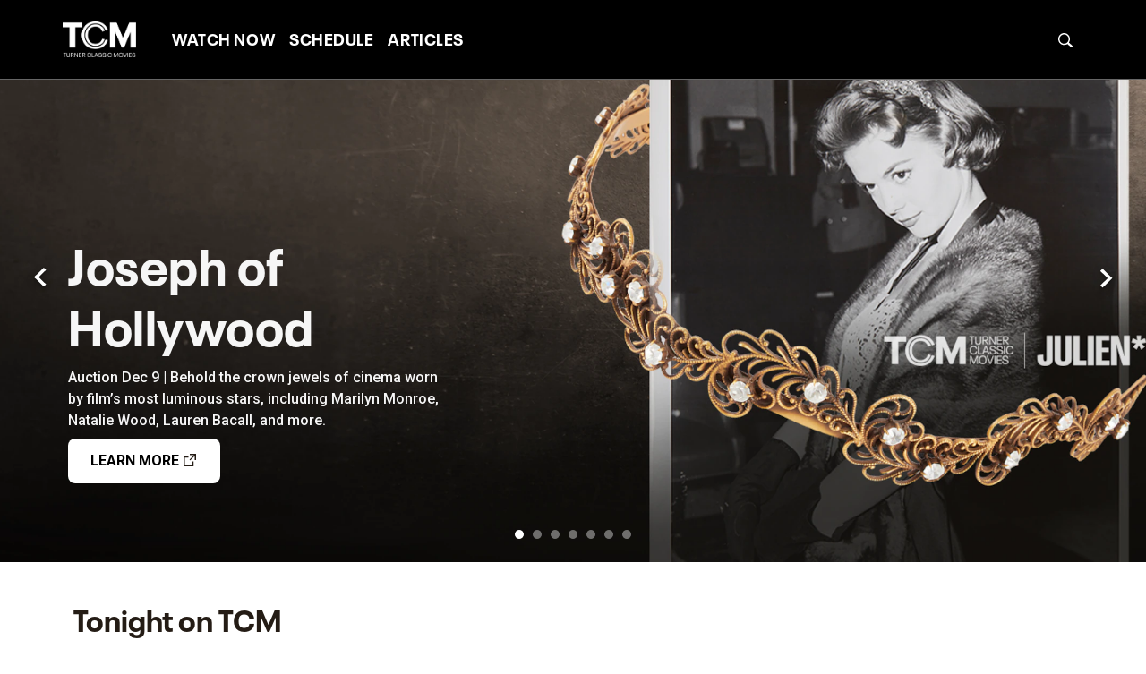

--- FILE ---
content_type: application/javascript
request_url: https://d1mgq2hv32qvw2.cloudfront.net/tcm/_next/static/8S9ldQRmiaipSlFli1Ei5/_buildManifest.js
body_size: 1273
content:
self.__BUILD_MANIFEST=function(s,c,a,e,t,i,r,l,h,n,d){return{__rewrites:{afterFiles:[],beforeFiles:[{has:[{type:"header",key:"xpagealias"}],source:"/:path*",destination:"/:xpagealias"}],fallback:[]},"/":[c,l,s,a,e,t,h,n,d,"static/chunks/5498-03e3fd7932fcedf1.js","static/chunks/pages/index-a13a567ff5c991d3.js"],"/404":[c,s,a,e,t,"static/chunks/pages/404-3750b5dd03970c6f.js"],"/_error":["static/chunks/pages/_error-d5d71c7e58b9e48d.js"],"/activate":[c,s,a,"static/chunks/pages/activate-8b3681ebc2da8308.js"],"/articles":[c,s,a,e,t,"static/chunks/pages/articles-1a3a250d97684715.js"],"/articles/afi-top-100":[c,s,a,e,t,"static/chunks/pages/articles/afi-top-100-5f6593a91300489c.js"],"/articles/behind-the-classics":[c,s,a,e,t,"static/chunks/pages/articles/behind-the-classics-ab86533080712bc1.js"],"/articles/bens-picks":[c,s,a,e,t,"static/chunks/pages/articles/bens-picks-99392f2ce9bff8d0.js"],"/articles/bobs-picks":[c,s,a,e,t,"static/chunks/pages/articles/bobs-picks-f4f4ff5e5a9d7940.js"],"/articles/cinematic-insights":[c,s,a,e,t,"static/chunks/pages/articles/cinematic-insights-1d104dec655421c8.js"],"/articles/critics-corner":[c,s,a,e,t,"static/chunks/pages/articles/critics-corner-3e3a158c2846775d.js"],"/articles/featured-actors":[c,s,a,e,t,"static/chunks/pages/articles/featured-actors-cf14b228d876110a.js"],"/articles/featured-directors":[c,s,a,e,t,"static/chunks/pages/articles/featured-directors-34ba6a5ead2d26ee.js"],"/articles/in-depth-oscars":[c,s,a,e,t,"static/chunks/pages/articles/in-depth-oscars-1582438a2dea0dcf.js"],"/articles/international":[c,s,a,e,t,"static/chunks/pages/articles/international-64f6d7f6a6ede03f.js"],"/articles/musical":[c,s,a,e,t,"static/chunks/pages/articles/musical-efe12f1129787a87.js"],"/articles/noir":[c,s,a,e,t,"static/chunks/pages/articles/noir-7d97e46db27ea1e9.js"],"/articles/now-playing-newsletter":[c,s,a,e,t,"static/chunks/pages/articles/now-playing-newsletter-f7d16c080904037d.js"],"/articles/scorsese-screens":[c,s,a,e,t,"static/chunks/pages/articles/scorsese-screens-a417e156539b7518.js"],"/articles/silent":[c,s,a,e,t,"static/chunks/pages/articles/silent-8a6ef720f2c4f287.js"],"/articles/[articleId]/[category]":[c,s,a,e,t,"static/chunks/pages/articles/[articleId]/[category]-9837b186ee8237cf.js"],"/dvs-tv-schedule":[c,s,a,e,t,n,"static/chunks/pages/dvs-tv-schedule-218822f462484f3e.js"],"/hello-world":[s,"static/chunks/pages/hello-world-72c4c807f2c6f092.js"],"/holiday-gift-guide":[c,s,a,e,t,"static/chunks/pages/holiday-gift-guide-43719437aa3a00bd.js"],"/schedule":[c,s,a,e,t,n,"static/chunks/pages/schedule-ee269ddf3aedd898.js"],"/search":[c,s,a,e,t,"static/chunks/pages/search-abb9e813fb8ff33f.js"],"/search-articles":[c,s,a,e,t,"static/chunks/pages/search-articles-4b5cc360c1326ffb.js"],"/search-films":[c,s,a,e,t,"static/chunks/pages/search-films-0262099f7e599956.js"],"/unavailable":[c,s,a,e,t,"static/chunks/pages/unavailable-512426f13a1fb9b4.js"],"/watchtcm":[c,i,l,s,a,e,t,r,h,d,"static/chunks/pages/watchtcm-960df592b6209905.js"],"/watchtcm/films":[c,i,s,a,e,t,r,"static/chunks/pages/watchtcm/films-76b2f8b6b65654b7.js"],"/watchtcm/livestream":[c,i,l,s,a,e,t,r,h,n,"static/chunks/pages/watchtcm/livestream-1993685abd15d3cb.js"],"/watchtcm/titles/[featureId]":[c,i,l,s,a,e,t,r,h,d,"static/chunks/pages/watchtcm/titles/[featureId]-d11e7f983b01cd0a.js"],"/watchtcm/watchlist":[c,i,s,a,e,t,r,"static/chunks/pages/watchtcm/watchlist-64e5c433e6108a82.js"],sortedPages:["/","/404","/_app","/_error","/activate","/articles","/articles/afi-top-100","/articles/behind-the-classics","/articles/bens-picks","/articles/bobs-picks","/articles/cinematic-insights","/articles/critics-corner","/articles/featured-actors","/articles/featured-directors","/articles/in-depth-oscars","/articles/international","/articles/musical","/articles/noir","/articles/now-playing-newsletter","/articles/scorsese-screens","/articles/silent","/articles/[articleId]/[category]","/dvs-tv-schedule","/hello-world","/holiday-gift-guide","/schedule","/search","/search-articles","/search-films","/unavailable","/watchtcm","/watchtcm/films","/watchtcm/livestream","/watchtcm/titles/[featureId]","/watchtcm/watchlist"]}}("static/chunks/4594-f7f7e39b87d14c49.js","static/chunks/f1126bc0-f7642b9259c4c751.js","static/chunks/2230-66489bc7e7c6c69b.js","static/chunks/7164-f29c7184d373b2c6.js","static/chunks/647-7619a176dd4ed3a5.js","static/chunks/40da9400-b28d6f63c65b6ec9.js","static/chunks/4838-1a4331e1b871cb20.js","static/chunks/3685910c-dfa614fceb5251cd.js","static/chunks/2462-06463dd8edace380.js","static/chunks/1250-d736c29b83db0b5f.js","static/chunks/279-1426b31f8d1eadca.js"),self.__BUILD_MANIFEST_CB&&self.__BUILD_MANIFEST_CB();